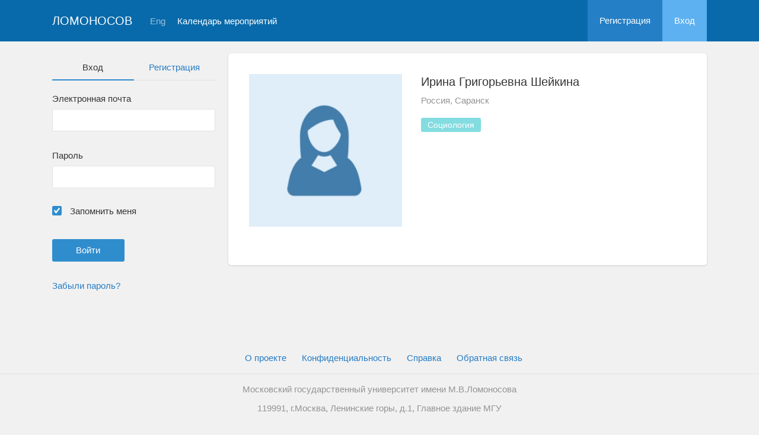

--- FILE ---
content_type: text/html; charset=UTF-8
request_url: https://conf.msu.ru/rus/user/profile/6243
body_size: 11812
content:
<!DOCTYPE html>
<html lang="ru" class="l-html">
<head>
                <script type="text/javascript" >
        (function(m,e,t,r,i,k,a){m[i]=m[i]||function(){(m[i].a=m[i].a||[]).push(arguments)};
            m[i].l=1*new Date();
            for (var j = 0; j < document.scripts.length; j++) {if (document.scripts[j].src === r) { return; }}
            k=e.createElement(t),a=e.getElementsByTagName(t)[0],k.async=1,k.src=r,a.parentNode.insertBefore(k,a)})
        (window, document, "script", "https://mc.yandex.ru/metrika/tag.js", "ym");

        ym(283554, "init", {
            clickmap:true,
            trackLinks:true,
            accurateTrackBounce:true,
            trackHash:true
        });
    </script>

    <script async src="https://www.googletagmanager.com/gtag/js?id=G-KZ960V47L7"></script>
    <script>
        window.dataLayer = window.dataLayer || [];
        function gtag(){dataLayer.push(arguments);}
        gtag('js', new Date());

        gtag('config', 'G-KZ960V47L7');
    </script>
                <meta charset="utf-8">
        <meta http-equiv="X-UA-Compatible" content="IE=edge">
        <meta name="viewport" content="width=device-width, initial-scale=1">
        <meta name="description" content="Ирина Григорьевна Шейкина">    <meta name="theme-color" content="#086aaa">
    <meta name="msapplication-navbutton-color" content="#086aaa">
    <meta name="apple-mobile-web-app-status-bar-style" content="#086aaa">

    <title>
                    Ирина Григорьевна Шейкина
     -
                    МГУ имени М.В.Ломоносова
            </title>

    <link rel="apple-touch-icon" href="/static/aapl/AppIcon60x60.png">
    <link rel="apple-touch-icon" sizes="76x76" href="/static/aapl/AppIcon76x76.png">
    <link rel="apple-touch-icon" sizes="120x120" href="/static/aapl/AppIcon60x60@2x.png">
    <link rel="apple-touch-icon" sizes="152x152" href="/static/aapl/AppIcon76x76@2x.png">
            <link rel="stylesheet" href="/layout/layout3/css/responsive.css" />
    
            <script type="text/javascript" src="/build/main_layout_head-a359063564.js"></script>
        <script src="/js/routing?callback=fos.Router.setData"></script>
        <script type="text/javascript">
            var svgIconsFilePath = '/layout/layout3/img/svg.html';
            var currentLocale = 'rus';
        </script>
    
            <link rel="icon" href="/blank/favicon.ico" type="image/x-icon">
        <link rel="shortcut icon" href="/blank/favicon.ico" type="image/x-icon">
    </head>
    <body>
    <!-- l-page-->
    <div class="l-page">
        <header class="header">
    <div class="container container--nogutter">
                                        
        <div class="main-menu">
            <div class="menu__cover"></div>
            <a class="menu-trigger" href="/rus/">
                <svg>
                    <use xlink:href="#menu"></use>
                </svg>
                <span>Ломоносов</span>
            </a>
            <div class="menu__content">
                <ul class="menu__list">
                                            <li class="menu__item"><a href="/rus/">На главную</a></li>
                                                                <li class="menu__item">
                            <a href="/rus/event/search">
                                                                    Календарь мероприятий
                                                            </a>
                        </li>
                                    </ul>
                                    <ul class="menu__list">
                        <li class="menu__item"><a href="/rus/register/">Регистрация</a></li>
                        <li class="menu__item"><a href="/rus/login">Вход</a></li>
                    </ul>
                
                                                                                
                                                                                                                                    
                                                    <ul class="menu__list menu__list--lang">
                            <li class="menu__item"><a href="/eng/user/profile/6243">Eng</a></li>
                                                                                                                        </ul>
                            </div>
        </div>

        <a class="logo" href="/rus/">Ломоносов</a>

                                                
                                                            
                                    <a class="header__language" href="/eng/user/profile/6243">Eng</a>
                                    
                    <a class="header__calendar" href="/rus/event/search">
                                    Календарь мероприятий
                            </a>
        
                    <div class="user-block nolog_user-block">
                <div class="user-block__item">
                    <a class="user-block__link" href="/rus/register/">Регистрация</a>
                </div>
                <div class="user-block__item">
                    <a class="user-block__link user-block__link--login" href="/rus/login">Вход</a>
                </div>
            </div>
            </div>
</header>

        <!-- content-->
        <main>
                                                <div class="profile">
        <div class="container container--nogutter">
                            <div class="profile__menu">
                                            <div class="profile-auth__form">
        
    <ul class="nav nav-tabs nav-tabs--blue nav-tabs--reginprofile">
        <li class="active"><a>Вход</a></li>
        <li><a href="/rus/register/">Регистрация</a></li>
    </ul>
    <form action="/login_check" method="post">
        <input type="hidden" name="_csrf_token" value="FNiQsDrn9NyE1f4l9gx_uO_qwBXgBjqJLZEZQ8GSy7A" />
        <div class="form-group">
            <label class="form__label" for="email">Электронная почта</label>
            <input type="text" id="username" name="_username" value="" required="required" tabindex="1">
        </div>
        <div class="form-group">
            <label class="form__label" for="password">Пароль</label>
            <input type="password" id="password" name="_password" required="required" tabindex="2">
        </div>
        <div class="form-group">
            <label class="form__custom-control form__label" for="remember_me">
                <input id="remember_me" type="checkbox" name="_remember_me" value="on" checked="checked">
                <svg class="svg-control__checkbox">
                    <use xmlns:xlink="http://www.w3.org/1999/xlink" xlink:href="#checked"></use>
                </svg><span>Запомнить меня</span>
            </label>
        </div>
        <div class="form-group row">
            <div class="col-xs-12 col-sm-6 col-lg-6">
                <input class="btn btn-primary btn-wide" type="submit" value="Войти" />
            </div>
        </div>
        <div class="form-group"><a href="/rus/resetting/request">Забыли пароль?</a></div>
    </form>
</div>

                                    </div>
            
                <div class="profile__content">
        
                    <article class="block">
                <div class="block__wrapper">
                    <div class="profile__content-main">
                        <div class="profile__left">
                                    <div class="profile__avatar">
        <img src="https://conf.msu.ru/media/cache/user_photo/blank/user_photo_w.jpg" alt="Ирина Григорьевна Шейкина" />
    </div>

                                                    </div>
                        <div class="profile__right">
                            <div class="profile__header">
                                    <h2 class="profile__title">
        Ирина Григорьевна Шейкина
                    </h2>

                <p class="profile__place">Россия, Саранск</p>
    
            <div class="tag-list margin-top--20 tag-list--md">
                                <span class="tag tag--teal">Социология</span>
    
        </div>
    
    
                            </div>
                                                    </div>
                    </div>
                                                        </div>
            </article>

                            
                            
            
                            <article class="block block--xs">
                    <div class="block__wrapper">
                        <h2 class="block__title block__title--xs">Интересы</h2>
                        <div class="block__content">
                            <div class="tag-list tag-list--xs">
                                                    <span class="tag tag--teal">Социология</span>
    
                            </div>
                        </div>
                    </div>
                </article>
                        </div>
        </div>
    </div>
    <div class="profile-modal modal fade" id="profileModal" tabindex="-1">
        <div class="modal-dialog profile-modal__dialog">
            <div class="modal-content profile-modal__content"><img class="profile-modal__img" src="">
                <button class="profile-modal__close" type="button" data-dismiss="modal" aria-label="Close">
                    <svg><use xlink:href="#cross-banner"></use></svg>
                </button>
            </div>
        </div>
    </div>
                                    </main>
        <!-- End content-->
    </div>
    <!-- End l-page-->

    <footer class="footer-v2">
                        <div class="footer-v2__links">
                <a href="/rus/promo">О проекте</a>
                <a href="/rus/policy">Конфиденциальность</a>
                <a href="/rus/doc/current/" target="_blank">Cправка</a>
                <a href="/rus/feedback/">Обратная связь</a>
            </div>
            <p class="footer-v2__text"></p>
                            <p class="footer-v2__text">Московский государственный университет имени М.В.Ломоносова</p>
                                        <p class="footer-v2__text">119991, г.Москва, Ленинские горы, д.1, Главное здание МГУ</p>
                                    </footer>

    <!-- End l-page-->
                    <script type="text/javascript" src="/build/main_layout-3bc758916f.js"></script>
        <script type="text/javascript">
            /* global vars */
            var sciApp = angular.module('sciApp', ['ngSanitize', 'sci.treeChoice', 'sci.location']);
            sciApp.filter('unsafe', function($sce) {
                return function(val) {
                    return $sce.trustAsHtml(val);
                };
            });
        </script>
    
    <script type="text/javascript">
        function modalProfile(){
            if ($('#profileModal')) {
                $('#profileModal').on('show.bs.modal', function (e) {
                    if ($(window).width() > 768) {
                        return e.preventDefault();
                    } else {
                        $('.profile-modal__img').attr("src", $('.profile__avatar').data('src'));
                    }
                });
            }
        }

        modalProfile();
    </script>

    <script type="text/javascript" src="/build/user_profile_contact_switcher-fe754f451b.js"></script>
    </body>
</html>